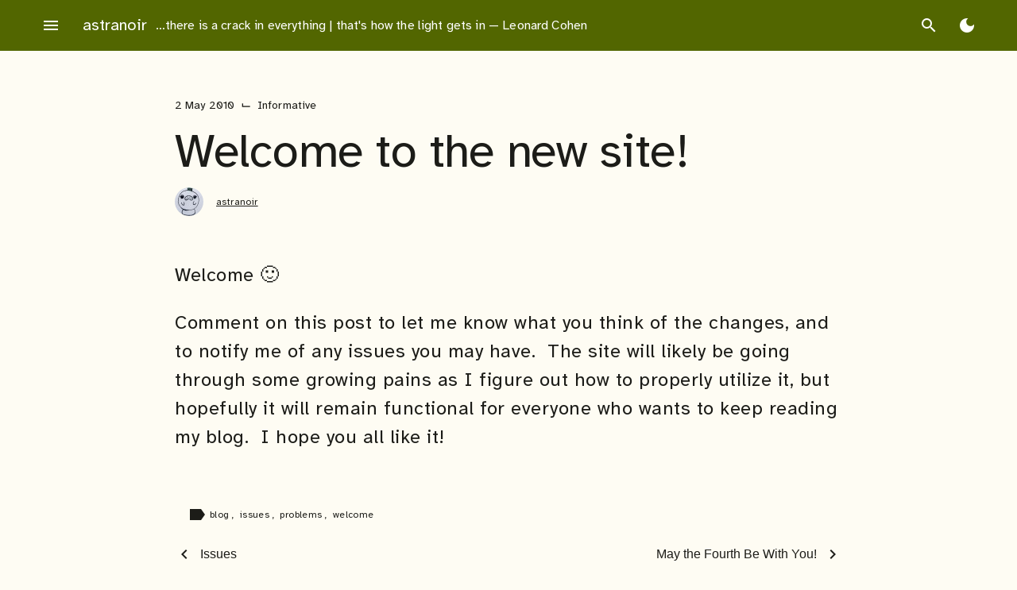

--- FILE ---
content_type: text/html; charset=UTF-8
request_url: https://astranoir.com/129/welcome-to-the-new-site/
body_size: 12398
content:
<!doctype html>
<html lang="en-US">
<head>
	<meta charset="UTF-8">
	<meta name="viewport" content="width=device-width, initial-scale=1">
	<link rel="profile" href="https://gmpg.org/xfn/11">

	<title>Welcome to the new site! &#8211; astranoir</title>
<meta name='robots' content='max-image-preview:large' />
	<style>img:is([sizes="auto" i], [sizes^="auto," i]) { contain-intrinsic-size: 3000px 1500px }</style>
			<style id="material-css-variables">
			
			:root {
				/* Theme color vars */
				--md-sys-color-primary-rgb:82,102,0;
				--md-sys-color-primary:#526600;
				--md-sys-color-on-primary-rgb:255,255,255;
				--md-sys-color-on-primary:#ffffff;
				--md-sys-color-primary-container-rgb:210,239,98;
				--md-sys-color-primary-container:#d2ef62;
				--md-sys-color-on-primary-container-rgb:23,30,0;
				--md-sys-color-on-primary-container:#171e00;
				--md-sys-color-secondary-rgb:92,97,70;
				--md-sys-color-secondary:#5c6146;
				--md-sys-color-on-secondary-rgb:255,255,255;
				--md-sys-color-on-secondary:#ffffff;
				--md-sys-color-secondary-container-rgb:225,230,196;
				--md-sys-color-secondary-container:#e1e6c4;
				--md-sys-color-on-secondary-container-rgb:25,29,8;
				--md-sys-color-on-secondary-container:#191d08;
				--md-sys-color-tertiary-rgb:58,102,93;
				--md-sys-color-tertiary:#3a665d;
				--md-sys-color-on-tertiary-rgb:255,255,255;
				--md-sys-color-on-tertiary:#ffffff;
				--md-sys-color-tertiary-container-rgb:188,236,224;
				--md-sys-color-tertiary-container:#bcece0;
				--md-sys-color-on-tertiary-container-rgb:0,32,26;
				--md-sys-color-on-tertiary-container:#00201a;
				--md-sys-color-error-rgb:186,27,27;
				--md-sys-color-error:#ba1b1b;
				--md-sys-color-on-error-rgb:255,255,255;
				--md-sys-color-on-error:#ffffff;
				--md-sys-color-error-container-rgb:255,218,212;
				--md-sys-color-error-container:#ffdad4;
				--md-sys-color-on-error-container-rgb:65,0,1;
				--md-sys-color-on-error-container:#410001;
				--md-sys-color-background-rgb:254,252,243;
				--md-sys-color-background:#fefcf3;
				--md-sys-color-on-background-rgb:28,28,24;
				--md-sys-color-on-background:#1c1c18;
				--md-sys-color-surface-rgb:254,252,243;
				--md-sys-color-surface:#fefcf3;
				--md-sys-color-on-surface-rgb:28,28,24;
				--md-sys-color-on-surface:#1c1c18;
				--md-sys-color-surface-variant-rgb:227,227,211;
				--md-sys-color-surface-variant:#e3e3d3;
				--md-sys-color-on-surface-variant-rgb:70,72,59;
				--md-sys-color-on-surface-variant:#46483b;
				--md-sys-color-outline-rgb:119,120,107;
				--md-sys-color-outline:#77786b;
				--md-sys-color-shadow-rgb:0,0,0;
				--md-sys-color-shadow:#000000;
				--md-sys-color-inverse-surface-rgb:49,49,44;
				--md-sys-color-inverse-surface:#31312c;
				--md-sys-color-inverse-on-surface-rgb:243,241,232;
				--md-sys-color-inverse-on-surface:#f3f1e8;
				--md-sys-color-inverse-primary-rgb:182,210,73;
				--md-sys-color-inverse-primary:#b6d249;

				/* Icon collection type var */
				--mdc-icons-font-family: "Material Icons Sharp";

				/* Typography vars */
				--md-sys-typescale-display-large-font: "Atkinson Hyperlegible", sans-serif;
				--md-sys-typescale-display-medium-font: "Atkinson Hyperlegible", sans-serif;
				--md-sys-typescale-display-small-font: "Atkinson Hyperlegible", sans-serif;
				--md-sys-typescale-headline-large-font: "Atkinson Hyperlegible", sans-serif;
				--md-sys-typescale-headline-medium-font: "Atkinson Hyperlegible", sans-serif;
				--md-sys-typescale-headline-small-font: "Atkinson Hyperlegible", sans-serif;
				--md-sys-typescale-title-large-font: "Atkinson Hyperlegible", sans-serif;
				--md-sys-typescale-title-medium-font: "Atkinson Hyperlegible", sans-serif;
				--md-sys-typescale-title-small-font: "Atkinson Hyperlegible", sans-serif;
				--md-sys-typescale-label-large-font: "Atkinson Hyperlegible", sans-serif;
				--md-sys-typescale-label-medium-font: "Atkinson Hyperlegible", sans-serif;
				--md-sys-typescale-label-small-font: "Atkinson Hyperlegible", sans-serif;
				--md-sys-typescale-body-large-font: "Atkinson Hyperlegible", sans-serif;
				--md-sys-typescale-body-medium-font: "Atkinson Hyperlegible", sans-serif;
				--md-sys-typescale-body-small-font: "Atkinson Hyperlegible", sans-serif;

				/* Corner Styles vars */
				--mdc-button-radius: 20px;
				--mdc-card-radius: 12px;
				--mdc-chip-radius: 8px;
				--mdc-data-table-radius: 24px;
				--mdc-image-list-radius: 12px;
				--mdc-nav-drawer-radius: 4px;
				--mdc-text-field-radius: 4px;
			}

			/* Forced light mode */
			body[data-color-scheme='light'] {
				--md-sys-color-primary-rgb:82,102,0;
				--md-sys-color-primary:#526600;
				--md-sys-color-on-primary-rgb:255,255,255;
				--md-sys-color-on-primary:#ffffff;
				--md-sys-color-primary-container-rgb:210,239,98;
				--md-sys-color-primary-container:#d2ef62;
				--md-sys-color-on-primary-container-rgb:23,30,0;
				--md-sys-color-on-primary-container:#171e00;
				--md-sys-color-secondary-rgb:92,97,70;
				--md-sys-color-secondary:#5c6146;
				--md-sys-color-on-secondary-rgb:255,255,255;
				--md-sys-color-on-secondary:#ffffff;
				--md-sys-color-secondary-container-rgb:225,230,196;
				--md-sys-color-secondary-container:#e1e6c4;
				--md-sys-color-on-secondary-container-rgb:25,29,8;
				--md-sys-color-on-secondary-container:#191d08;
				--md-sys-color-tertiary-rgb:58,102,93;
				--md-sys-color-tertiary:#3a665d;
				--md-sys-color-on-tertiary-rgb:255,255,255;
				--md-sys-color-on-tertiary:#ffffff;
				--md-sys-color-tertiary-container-rgb:188,236,224;
				--md-sys-color-tertiary-container:#bcece0;
				--md-sys-color-on-tertiary-container-rgb:0,32,26;
				--md-sys-color-on-tertiary-container:#00201a;
				--md-sys-color-error-rgb:186,27,27;
				--md-sys-color-error:#ba1b1b;
				--md-sys-color-on-error-rgb:255,255,255;
				--md-sys-color-on-error:#ffffff;
				--md-sys-color-error-container-rgb:255,218,212;
				--md-sys-color-error-container:#ffdad4;
				--md-sys-color-on-error-container-rgb:65,0,1;
				--md-sys-color-on-error-container:#410001;
				--md-sys-color-background-rgb:254,252,243;
				--md-sys-color-background:#fefcf3;
				--md-sys-color-on-background-rgb:28,28,24;
				--md-sys-color-on-background:#1c1c18;
				--md-sys-color-surface-rgb:254,252,243;
				--md-sys-color-surface:#fefcf3;
				--md-sys-color-on-surface-rgb:28,28,24;
				--md-sys-color-on-surface:#1c1c18;
				--md-sys-color-surface-variant-rgb:227,227,211;
				--md-sys-color-surface-variant:#e3e3d3;
				--md-sys-color-on-surface-variant-rgb:70,72,59;
				--md-sys-color-on-surface-variant:#46483b;
				--md-sys-color-outline-rgb:119,120,107;
				--md-sys-color-outline:#77786b;
				--md-sys-color-shadow-rgb:0,0,0;
				--md-sys-color-shadow:#000000;
				--md-sys-color-inverse-surface-rgb:49,49,44;
				--md-sys-color-inverse-surface:#31312c;
				--md-sys-color-inverse-on-surface-rgb:243,241,232;
				--md-sys-color-inverse-on-surface:#f3f1e8;
				--md-sys-color-inverse-primary-rgb:182,210,73;
				--md-sys-color-inverse-primary:#b6d249;
			}

			/* Forced dark mode */
			body[data-color-scheme='dark'] {
				--md-sys-color-primary-rgb:182,210,73;
				--md-sys-color-primary:#b6d249;
				--md-sys-color-on-primary-rgb:41,53,0;
				--md-sys-color-on-primary:#293500;
				--md-sys-color-primary-container-rgb:61,77,0;
				--md-sys-color-primary-container:#3d4d00;
				--md-sys-color-on-primary-container-rgb:210,239,98;
				--md-sys-color-on-primary-container:#d2ef62;
				--md-sys-color-secondary-rgb:197,202,169;
				--md-sys-color-secondary:#c5caa9;
				--md-sys-color-on-secondary-rgb:46,51,27;
				--md-sys-color-on-secondary:#2e331b;
				--md-sys-color-secondary-container-rgb:68,73,48;
				--md-sys-color-secondary-container:#444930;
				--md-sys-color-on-secondary-container-rgb:225,230,196;
				--md-sys-color-on-secondary-container:#e1e6c4;
				--md-sys-color-tertiary-rgb:161,208,197;
				--md-sys-color-tertiary:#a1d0c5;
				--md-sys-color-on-tertiary-rgb:3,55,47;
				--md-sys-color-on-tertiary:#03372f;
				--md-sys-color-tertiary-container-rgb:33,78,70;
				--md-sys-color-tertiary-container:#214e46;
				--md-sys-color-on-tertiary-container-rgb:188,236,224;
				--md-sys-color-on-tertiary-container:#bcece0;
				--md-sys-color-error-rgb:255,180,169;
				--md-sys-color-error:#ffb4a9;
				--md-sys-color-on-error-rgb:104,0,3;
				--md-sys-color-on-error:#680003;
				--md-sys-color-error-container-rgb:147,0,6;
				--md-sys-color-error-container:#930006;
				--md-sys-color-on-error-container-rgb:255,180,169;
				--md-sys-color-on-error-container:#ffb4a9;
				--md-sys-color-background-rgb:28,28,24;
				--md-sys-color-background:#1c1c18;
				--md-sys-color-on-background-rgb:229,227,219;
				--md-sys-color-on-background:#e5e3db;
				--md-sys-color-surface-rgb:28,28,24;
				--md-sys-color-surface:#1c1c18;
				--md-sys-color-on-surface-rgb:229,227,219;
				--md-sys-color-on-surface:#e5e3db;
				--md-sys-color-surface-variant-rgb:70,72,59;
				--md-sys-color-surface-variant:#46483b;
				--md-sys-color-on-surface-variant-rgb:199,200,184;
				--md-sys-color-on-surface-variant:#c7c8b8;
				--md-sys-color-outline-rgb:144,146,131;
				--md-sys-color-outline:#909283;
				--md-sys-color-shadow-rgb:0,0,0;
				--md-sys-color-shadow:#000000;
				--md-sys-color-inverse-surface-rgb:229,227,219;
				--md-sys-color-inverse-surface:#e5e3db;
				--md-sys-color-inverse-on-surface-rgb:49,49,44;
				--md-sys-color-inverse-on-surface:#31312c;
				--md-sys-color-inverse-primary-rgb:82,102,0;
				--md-sys-color-inverse-primary:#526600;
			}
		
				@media (prefers-color-scheme: light) {
					:root {
						--md-sys-color-primary-rgb:82,102,0;
				--md-sys-color-primary:#526600;
				--md-sys-color-on-primary-rgb:255,255,255;
				--md-sys-color-on-primary:#ffffff;
				--md-sys-color-primary-container-rgb:210,239,98;
				--md-sys-color-primary-container:#d2ef62;
				--md-sys-color-on-primary-container-rgb:23,30,0;
				--md-sys-color-on-primary-container:#171e00;
				--md-sys-color-secondary-rgb:92,97,70;
				--md-sys-color-secondary:#5c6146;
				--md-sys-color-on-secondary-rgb:255,255,255;
				--md-sys-color-on-secondary:#ffffff;
				--md-sys-color-secondary-container-rgb:225,230,196;
				--md-sys-color-secondary-container:#e1e6c4;
				--md-sys-color-on-secondary-container-rgb:25,29,8;
				--md-sys-color-on-secondary-container:#191d08;
				--md-sys-color-tertiary-rgb:58,102,93;
				--md-sys-color-tertiary:#3a665d;
				--md-sys-color-on-tertiary-rgb:255,255,255;
				--md-sys-color-on-tertiary:#ffffff;
				--md-sys-color-tertiary-container-rgb:188,236,224;
				--md-sys-color-tertiary-container:#bcece0;
				--md-sys-color-on-tertiary-container-rgb:0,32,26;
				--md-sys-color-on-tertiary-container:#00201a;
				--md-sys-color-error-rgb:186,27,27;
				--md-sys-color-error:#ba1b1b;
				--md-sys-color-on-error-rgb:255,255,255;
				--md-sys-color-on-error:#ffffff;
				--md-sys-color-error-container-rgb:255,218,212;
				--md-sys-color-error-container:#ffdad4;
				--md-sys-color-on-error-container-rgb:65,0,1;
				--md-sys-color-on-error-container:#410001;
				--md-sys-color-background-rgb:254,252,243;
				--md-sys-color-background:#fefcf3;
				--md-sys-color-on-background-rgb:28,28,24;
				--md-sys-color-on-background:#1c1c18;
				--md-sys-color-surface-rgb:254,252,243;
				--md-sys-color-surface:#fefcf3;
				--md-sys-color-on-surface-rgb:28,28,24;
				--md-sys-color-on-surface:#1c1c18;
				--md-sys-color-surface-variant-rgb:227,227,211;
				--md-sys-color-surface-variant:#e3e3d3;
				--md-sys-color-on-surface-variant-rgb:70,72,59;
				--md-sys-color-on-surface-variant:#46483b;
				--md-sys-color-outline-rgb:119,120,107;
				--md-sys-color-outline:#77786b;
				--md-sys-color-shadow-rgb:0,0,0;
				--md-sys-color-shadow:#000000;
				--md-sys-color-inverse-surface-rgb:49,49,44;
				--md-sys-color-inverse-surface:#31312c;
				--md-sys-color-inverse-on-surface-rgb:243,241,232;
				--md-sys-color-inverse-on-surface:#f3f1e8;
				--md-sys-color-inverse-primary-rgb:182,210,73;
				--md-sys-color-inverse-primary:#b6d249;
					}
				}

				@media (prefers-color-scheme: dark) {
					:root {
						--md-sys-color-primary-rgb:182,210,73;
				--md-sys-color-primary:#b6d249;
				--md-sys-color-on-primary-rgb:41,53,0;
				--md-sys-color-on-primary:#293500;
				--md-sys-color-primary-container-rgb:61,77,0;
				--md-sys-color-primary-container:#3d4d00;
				--md-sys-color-on-primary-container-rgb:210,239,98;
				--md-sys-color-on-primary-container:#d2ef62;
				--md-sys-color-secondary-rgb:197,202,169;
				--md-sys-color-secondary:#c5caa9;
				--md-sys-color-on-secondary-rgb:46,51,27;
				--md-sys-color-on-secondary:#2e331b;
				--md-sys-color-secondary-container-rgb:68,73,48;
				--md-sys-color-secondary-container:#444930;
				--md-sys-color-on-secondary-container-rgb:225,230,196;
				--md-sys-color-on-secondary-container:#e1e6c4;
				--md-sys-color-tertiary-rgb:161,208,197;
				--md-sys-color-tertiary:#a1d0c5;
				--md-sys-color-on-tertiary-rgb:3,55,47;
				--md-sys-color-on-tertiary:#03372f;
				--md-sys-color-tertiary-container-rgb:33,78,70;
				--md-sys-color-tertiary-container:#214e46;
				--md-sys-color-on-tertiary-container-rgb:188,236,224;
				--md-sys-color-on-tertiary-container:#bcece0;
				--md-sys-color-error-rgb:255,180,169;
				--md-sys-color-error:#ffb4a9;
				--md-sys-color-on-error-rgb:104,0,3;
				--md-sys-color-on-error:#680003;
				--md-sys-color-error-container-rgb:147,0,6;
				--md-sys-color-error-container:#930006;
				--md-sys-color-on-error-container-rgb:255,180,169;
				--md-sys-color-on-error-container:#ffb4a9;
				--md-sys-color-background-rgb:28,28,24;
				--md-sys-color-background:#1c1c18;
				--md-sys-color-on-background-rgb:229,227,219;
				--md-sys-color-on-background:#e5e3db;
				--md-sys-color-surface-rgb:28,28,24;
				--md-sys-color-surface:#1c1c18;
				--md-sys-color-on-surface-rgb:229,227,219;
				--md-sys-color-on-surface:#e5e3db;
				--md-sys-color-surface-variant-rgb:70,72,59;
				--md-sys-color-surface-variant:#46483b;
				--md-sys-color-on-surface-variant-rgb:199,200,184;
				--md-sys-color-on-surface-variant:#c7c8b8;
				--md-sys-color-outline-rgb:144,146,131;
				--md-sys-color-outline:#909283;
				--md-sys-color-shadow-rgb:0,0,0;
				--md-sys-color-shadow:#000000;
				--md-sys-color-inverse-surface-rgb:229,227,219;
				--md-sys-color-inverse-surface:#e5e3db;
				--md-sys-color-inverse-on-surface-rgb:49,49,44;
				--md-sys-color-inverse-on-surface:#31312c;
				--md-sys-color-inverse-primary-rgb:82,102,0;
				--md-sys-color-inverse-primary:#526600;
					}
				}
					</style>
		<link rel='dns-prefetch' href='//fonts.googleapis.com' />
<link rel="alternate" type="application/rss+xml" title="astranoir &raquo; Feed" href="https://astranoir.com/feed/" />
<link rel="alternate" type="application/rss+xml" title="astranoir &raquo; Comments Feed" href="https://astranoir.com/comments/feed/" />
<link rel="alternate" type="application/rss+xml" title="astranoir &raquo; Welcome to the new site! Comments Feed" href="https://astranoir.com/129/welcome-to-the-new-site/feed/" />
<script type="text/javascript">
/* <![CDATA[ */
window._wpemojiSettings = {"baseUrl":"https:\/\/s.w.org\/images\/core\/emoji\/16.0.1\/72x72\/","ext":".png","svgUrl":"https:\/\/s.w.org\/images\/core\/emoji\/16.0.1\/svg\/","svgExt":".svg","source":{"concatemoji":"https:\/\/astranoir.com\/wp-includes\/js\/wp-emoji-release.min.js?ver=6.8.3"}};
/*! This file is auto-generated */
!function(s,n){var o,i,e;function c(e){try{var t={supportTests:e,timestamp:(new Date).valueOf()};sessionStorage.setItem(o,JSON.stringify(t))}catch(e){}}function p(e,t,n){e.clearRect(0,0,e.canvas.width,e.canvas.height),e.fillText(t,0,0);var t=new Uint32Array(e.getImageData(0,0,e.canvas.width,e.canvas.height).data),a=(e.clearRect(0,0,e.canvas.width,e.canvas.height),e.fillText(n,0,0),new Uint32Array(e.getImageData(0,0,e.canvas.width,e.canvas.height).data));return t.every(function(e,t){return e===a[t]})}function u(e,t){e.clearRect(0,0,e.canvas.width,e.canvas.height),e.fillText(t,0,0);for(var n=e.getImageData(16,16,1,1),a=0;a<n.data.length;a++)if(0!==n.data[a])return!1;return!0}function f(e,t,n,a){switch(t){case"flag":return n(e,"\ud83c\udff3\ufe0f\u200d\u26a7\ufe0f","\ud83c\udff3\ufe0f\u200b\u26a7\ufe0f")?!1:!n(e,"\ud83c\udde8\ud83c\uddf6","\ud83c\udde8\u200b\ud83c\uddf6")&&!n(e,"\ud83c\udff4\udb40\udc67\udb40\udc62\udb40\udc65\udb40\udc6e\udb40\udc67\udb40\udc7f","\ud83c\udff4\u200b\udb40\udc67\u200b\udb40\udc62\u200b\udb40\udc65\u200b\udb40\udc6e\u200b\udb40\udc67\u200b\udb40\udc7f");case"emoji":return!a(e,"\ud83e\udedf")}return!1}function g(e,t,n,a){var r="undefined"!=typeof WorkerGlobalScope&&self instanceof WorkerGlobalScope?new OffscreenCanvas(300,150):s.createElement("canvas"),o=r.getContext("2d",{willReadFrequently:!0}),i=(o.textBaseline="top",o.font="600 32px Arial",{});return e.forEach(function(e){i[e]=t(o,e,n,a)}),i}function t(e){var t=s.createElement("script");t.src=e,t.defer=!0,s.head.appendChild(t)}"undefined"!=typeof Promise&&(o="wpEmojiSettingsSupports",i=["flag","emoji"],n.supports={everything:!0,everythingExceptFlag:!0},e=new Promise(function(e){s.addEventListener("DOMContentLoaded",e,{once:!0})}),new Promise(function(t){var n=function(){try{var e=JSON.parse(sessionStorage.getItem(o));if("object"==typeof e&&"number"==typeof e.timestamp&&(new Date).valueOf()<e.timestamp+604800&&"object"==typeof e.supportTests)return e.supportTests}catch(e){}return null}();if(!n){if("undefined"!=typeof Worker&&"undefined"!=typeof OffscreenCanvas&&"undefined"!=typeof URL&&URL.createObjectURL&&"undefined"!=typeof Blob)try{var e="postMessage("+g.toString()+"("+[JSON.stringify(i),f.toString(),p.toString(),u.toString()].join(",")+"));",a=new Blob([e],{type:"text/javascript"}),r=new Worker(URL.createObjectURL(a),{name:"wpTestEmojiSupports"});return void(r.onmessage=function(e){c(n=e.data),r.terminate(),t(n)})}catch(e){}c(n=g(i,f,p,u))}t(n)}).then(function(e){for(var t in e)n.supports[t]=e[t],n.supports.everything=n.supports.everything&&n.supports[t],"flag"!==t&&(n.supports.everythingExceptFlag=n.supports.everythingExceptFlag&&n.supports[t]);n.supports.everythingExceptFlag=n.supports.everythingExceptFlag&&!n.supports.flag,n.DOMReady=!1,n.readyCallback=function(){n.DOMReady=!0}}).then(function(){return e}).then(function(){var e;n.supports.everything||(n.readyCallback(),(e=n.source||{}).concatemoji?t(e.concatemoji):e.wpemoji&&e.twemoji&&(t(e.twemoji),t(e.wpemoji)))}))}((window,document),window._wpemojiSettings);
/* ]]> */
</script>
<style id='wp-emoji-styles-inline-css' type='text/css'>

	img.wp-smiley, img.emoji {
		display: inline !important;
		border: none !important;
		box-shadow: none !important;
		height: 1em !important;
		width: 1em !important;
		margin: 0 0.07em !important;
		vertical-align: -0.1em !important;
		background: none !important;
		padding: 0 !important;
	}
</style>
<link rel='stylesheet' id='wp-block-library-css' href='https://astranoir.com/wp-includes/css/dist/block-library/style.min.css?ver=6.8.3' type='text/css' media='all' />
<style id='global-styles-inline-css' type='text/css'>
:root{--wp--preset--aspect-ratio--square: 1;--wp--preset--aspect-ratio--4-3: 4/3;--wp--preset--aspect-ratio--3-4: 3/4;--wp--preset--aspect-ratio--3-2: 3/2;--wp--preset--aspect-ratio--2-3: 2/3;--wp--preset--aspect-ratio--16-9: 16/9;--wp--preset--aspect-ratio--9-16: 9/16;--wp--preset--color--black: #000000;--wp--preset--color--cyan-bluish-gray: #abb8c3;--wp--preset--color--white: #ffffff;--wp--preset--color--pale-pink: #f78da7;--wp--preset--color--vivid-red: #cf2e2e;--wp--preset--color--luminous-vivid-orange: #ff6900;--wp--preset--color--luminous-vivid-amber: #fcb900;--wp--preset--color--light-green-cyan: #7bdcb5;--wp--preset--color--vivid-green-cyan: #00d084;--wp--preset--color--pale-cyan-blue: #8ed1fc;--wp--preset--color--vivid-cyan-blue: #0693e3;--wp--preset--color--vivid-purple: #9b51e0;--wp--preset--color--primary: var(--md-sys-color-primary);--wp--preset--color--on-primary: var(--md-sys-color-on-primary);--wp--preset--color--primary-container: var(--md-sys-color-primary-container);--wp--preset--color--on-primary-container: var(--md-sys-color-on-primary-container);--wp--preset--color--secondary: var(--md-sys-color-secondary);--wp--preset--color--on-secondary: var(--md-sys-color-on-secondary);--wp--preset--color--secondary-container: var(--md-sys-color-secondary-container);--wp--preset--color--on-secondary-container: var(--md-sys-color-on-secondary-container);--wp--preset--color--tertiary: var(--md-sys-color-tertiary);--wp--preset--color--on-tertiary: var(--md-sys-color-on-tertiary);--wp--preset--color--tertiary-container: var(--md-sys-color-tertiary-container);--wp--preset--color--on-tertiary-container: var(--md-sys-color-on-tertiary-container);--wp--preset--color--error: var(--md-sys-color-error);--wp--preset--color--on-error: var(--md-sys-color-on-error);--wp--preset--color--error-container: var(--md-sys-color-error-container);--wp--preset--color--on-error-container: var(--md-sys-color-on-error-container);--wp--preset--color--background: var(--md-sys-color-background);--wp--preset--color--on-background: var(--md-sys-color-on-background);--wp--preset--color--surface: var(--md-sys-color-surface);--wp--preset--color--on-surface: var(--md-sys-color-on-surface);--wp--preset--color--surface-variant: var(--md-sys-color-surface-variant);--wp--preset--color--on-surface-variant: var(--md-sys-color-on-surface-variant);--wp--preset--color--outline: var(--md-sys-color-outline);--wp--preset--color--shadow: var(--md-sys-color-shadow);--wp--preset--color--inverse-surface: var(--md-sys-color-inverse-surface);--wp--preset--color--inverse-on-surface: var(--md-sys-color-inverse-on-surface);--wp--preset--color--inverse-primary: var(--md-sys-color-inverse-primary);--wp--preset--gradient--vivid-cyan-blue-to-vivid-purple: linear-gradient(135deg,rgba(6,147,227,1) 0%,rgb(155,81,224) 100%);--wp--preset--gradient--light-green-cyan-to-vivid-green-cyan: linear-gradient(135deg,rgb(122,220,180) 0%,rgb(0,208,130) 100%);--wp--preset--gradient--luminous-vivid-amber-to-luminous-vivid-orange: linear-gradient(135deg,rgba(252,185,0,1) 0%,rgba(255,105,0,1) 100%);--wp--preset--gradient--luminous-vivid-orange-to-vivid-red: linear-gradient(135deg,rgba(255,105,0,1) 0%,rgb(207,46,46) 100%);--wp--preset--gradient--very-light-gray-to-cyan-bluish-gray: linear-gradient(135deg,rgb(238,238,238) 0%,rgb(169,184,195) 100%);--wp--preset--gradient--cool-to-warm-spectrum: linear-gradient(135deg,rgb(74,234,220) 0%,rgb(151,120,209) 20%,rgb(207,42,186) 40%,rgb(238,44,130) 60%,rgb(251,105,98) 80%,rgb(254,248,76) 100%);--wp--preset--gradient--blush-light-purple: linear-gradient(135deg,rgb(255,206,236) 0%,rgb(152,150,240) 100%);--wp--preset--gradient--blush-bordeaux: linear-gradient(135deg,rgb(254,205,165) 0%,rgb(254,45,45) 50%,rgb(107,0,62) 100%);--wp--preset--gradient--luminous-dusk: linear-gradient(135deg,rgb(255,203,112) 0%,rgb(199,81,192) 50%,rgb(65,88,208) 100%);--wp--preset--gradient--pale-ocean: linear-gradient(135deg,rgb(255,245,203) 0%,rgb(182,227,212) 50%,rgb(51,167,181) 100%);--wp--preset--gradient--electric-grass: linear-gradient(135deg,rgb(202,248,128) 0%,rgb(113,206,126) 100%);--wp--preset--gradient--midnight: linear-gradient(135deg,rgb(2,3,129) 0%,rgb(40,116,252) 100%);--wp--preset--font-size--small: 13px;--wp--preset--font-size--medium: 20px;--wp--preset--font-size--large: 36px;--wp--preset--font-size--x-large: 42px;--wp--preset--font-size--display-large: var(--md-sys-typescale-display-large-size, 7.5em);--wp--preset--font-size--display-medium: var(--md-sys-typescale-display-medium-size, 6.875em);--wp--preset--font-size--display-small: var(--md-sys-typescale-display-small-size, 6em);--wp--preset--font-size--headline-large: var(--md-sys-typescale-headline-large-size, 3.75em);--wp--preset--font-size--headline-medium: var(--md-sys-typescale-headline-medium-size, 3em);--wp--preset--font-size--headline-small: var(--md-sys-typescale-headline-small-size, 2.125em);--wp--preset--font-size--title-large: var(--md-sys-typescale-title-large-size, 1.5em);--wp--preset--font-size--title-medium: var(--md-sys-typescale-title-medium-size, 1.25em);--wp--preset--font-size--title-small: var(--md-sys-typescale-title-small-size, 0.875em);--wp--preset--font-size--label-large: var(--md-sys-typescale-label-large-size, 1em);--wp--preset--font-size--label-medium: var(--md-sys-typescale-label-medium-size, 0.875em);--wp--preset--font-size--label-small: var(--md-sys-typescale-label-small-size, 0.75em);--wp--preset--font-size--body-large: var(--md-sys-typescale-body-large-size, 1);--wp--preset--font-size--body-medium: var(--md-sys-typescale-body-medium-size, 0.857em);--wp--preset--font-size--body-small: var(--md-sys-typescale-body-small-size, 0.75em);--wp--preset--spacing--20: 0.44rem;--wp--preset--spacing--30: 0.67rem;--wp--preset--spacing--40: 1rem;--wp--preset--spacing--50: 1.5rem;--wp--preset--spacing--60: 2.25rem;--wp--preset--spacing--70: 3.38rem;--wp--preset--spacing--80: 5.06rem;--wp--preset--shadow--natural: 6px 6px 9px rgba(0, 0, 0, 0.2);--wp--preset--shadow--deep: 12px 12px 50px rgba(0, 0, 0, 0.4);--wp--preset--shadow--sharp: 6px 6px 0px rgba(0, 0, 0, 0.2);--wp--preset--shadow--outlined: 6px 6px 0px -3px rgba(255, 255, 255, 1), 6px 6px rgba(0, 0, 0, 1);--wp--preset--shadow--crisp: 6px 6px 0px rgba(0, 0, 0, 1);}:root { --wp--style--global--content-size: 840px;--wp--style--global--wide-size: 84rem; }:where(body) { margin: 0; }.wp-site-blocks > .alignleft { float: left; margin-right: 2em; }.wp-site-blocks > .alignright { float: right; margin-left: 2em; }.wp-site-blocks > .aligncenter { justify-content: center; margin-left: auto; margin-right: auto; }:where(.is-layout-flex){gap: 0.5em;}:where(.is-layout-grid){gap: 0.5em;}.is-layout-flow > .alignleft{float: left;margin-inline-start: 0;margin-inline-end: 2em;}.is-layout-flow > .alignright{float: right;margin-inline-start: 2em;margin-inline-end: 0;}.is-layout-flow > .aligncenter{margin-left: auto !important;margin-right: auto !important;}.is-layout-constrained > .alignleft{float: left;margin-inline-start: 0;margin-inline-end: 2em;}.is-layout-constrained > .alignright{float: right;margin-inline-start: 2em;margin-inline-end: 0;}.is-layout-constrained > .aligncenter{margin-left: auto !important;margin-right: auto !important;}.is-layout-constrained > :where(:not(.alignleft):not(.alignright):not(.alignfull)){max-width: var(--wp--style--global--content-size);margin-left: auto !important;margin-right: auto !important;}.is-layout-constrained > .alignwide{max-width: var(--wp--style--global--wide-size);}body .is-layout-flex{display: flex;}.is-layout-flex{flex-wrap: wrap;align-items: center;}.is-layout-flex > :is(*, div){margin: 0;}body .is-layout-grid{display: grid;}.is-layout-grid > :is(*, div){margin: 0;}body{padding-top: 0px;padding-right: 0px;padding-bottom: 0px;padding-left: 0px;}a:where(:not(.wp-element-button)){text-decoration: underline;}:root :where(.wp-element-button, .wp-block-button__link){background-color: #32373c;border-width: 0;color: #fff;font-family: inherit;font-size: inherit;line-height: inherit;padding: calc(0.667em + 2px) calc(1.333em + 2px);text-decoration: none;}.has-black-color{color: var(--wp--preset--color--black) !important;}.has-cyan-bluish-gray-color{color: var(--wp--preset--color--cyan-bluish-gray) !important;}.has-white-color{color: var(--wp--preset--color--white) !important;}.has-pale-pink-color{color: var(--wp--preset--color--pale-pink) !important;}.has-vivid-red-color{color: var(--wp--preset--color--vivid-red) !important;}.has-luminous-vivid-orange-color{color: var(--wp--preset--color--luminous-vivid-orange) !important;}.has-luminous-vivid-amber-color{color: var(--wp--preset--color--luminous-vivid-amber) !important;}.has-light-green-cyan-color{color: var(--wp--preset--color--light-green-cyan) !important;}.has-vivid-green-cyan-color{color: var(--wp--preset--color--vivid-green-cyan) !important;}.has-pale-cyan-blue-color{color: var(--wp--preset--color--pale-cyan-blue) !important;}.has-vivid-cyan-blue-color{color: var(--wp--preset--color--vivid-cyan-blue) !important;}.has-vivid-purple-color{color: var(--wp--preset--color--vivid-purple) !important;}.has-primary-color{color: var(--wp--preset--color--primary) !important;}.has-on-primary-color{color: var(--wp--preset--color--on-primary) !important;}.has-primary-container-color{color: var(--wp--preset--color--primary-container) !important;}.has-on-primary-container-color{color: var(--wp--preset--color--on-primary-container) !important;}.has-secondary-color{color: var(--wp--preset--color--secondary) !important;}.has-on-secondary-color{color: var(--wp--preset--color--on-secondary) !important;}.has-secondary-container-color{color: var(--wp--preset--color--secondary-container) !important;}.has-on-secondary-container-color{color: var(--wp--preset--color--on-secondary-container) !important;}.has-tertiary-color{color: var(--wp--preset--color--tertiary) !important;}.has-on-tertiary-color{color: var(--wp--preset--color--on-tertiary) !important;}.has-tertiary-container-color{color: var(--wp--preset--color--tertiary-container) !important;}.has-on-tertiary-container-color{color: var(--wp--preset--color--on-tertiary-container) !important;}.has-error-color{color: var(--wp--preset--color--error) !important;}.has-on-error-color{color: var(--wp--preset--color--on-error) !important;}.has-error-container-color{color: var(--wp--preset--color--error-container) !important;}.has-on-error-container-color{color: var(--wp--preset--color--on-error-container) !important;}.has-background-color{color: var(--wp--preset--color--background) !important;}.has-on-background-color{color: var(--wp--preset--color--on-background) !important;}.has-surface-color{color: var(--wp--preset--color--surface) !important;}.has-on-surface-color{color: var(--wp--preset--color--on-surface) !important;}.has-surface-variant-color{color: var(--wp--preset--color--surface-variant) !important;}.has-on-surface-variant-color{color: var(--wp--preset--color--on-surface-variant) !important;}.has-outline-color{color: var(--wp--preset--color--outline) !important;}.has-shadow-color{color: var(--wp--preset--color--shadow) !important;}.has-inverse-surface-color{color: var(--wp--preset--color--inverse-surface) !important;}.has-inverse-on-surface-color{color: var(--wp--preset--color--inverse-on-surface) !important;}.has-inverse-primary-color{color: var(--wp--preset--color--inverse-primary) !important;}.has-black-background-color{background-color: var(--wp--preset--color--black) !important;}.has-cyan-bluish-gray-background-color{background-color: var(--wp--preset--color--cyan-bluish-gray) !important;}.has-white-background-color{background-color: var(--wp--preset--color--white) !important;}.has-pale-pink-background-color{background-color: var(--wp--preset--color--pale-pink) !important;}.has-vivid-red-background-color{background-color: var(--wp--preset--color--vivid-red) !important;}.has-luminous-vivid-orange-background-color{background-color: var(--wp--preset--color--luminous-vivid-orange) !important;}.has-luminous-vivid-amber-background-color{background-color: var(--wp--preset--color--luminous-vivid-amber) !important;}.has-light-green-cyan-background-color{background-color: var(--wp--preset--color--light-green-cyan) !important;}.has-vivid-green-cyan-background-color{background-color: var(--wp--preset--color--vivid-green-cyan) !important;}.has-pale-cyan-blue-background-color{background-color: var(--wp--preset--color--pale-cyan-blue) !important;}.has-vivid-cyan-blue-background-color{background-color: var(--wp--preset--color--vivid-cyan-blue) !important;}.has-vivid-purple-background-color{background-color: var(--wp--preset--color--vivid-purple) !important;}.has-primary-background-color{background-color: var(--wp--preset--color--primary) !important;}.has-on-primary-background-color{background-color: var(--wp--preset--color--on-primary) !important;}.has-primary-container-background-color{background-color: var(--wp--preset--color--primary-container) !important;}.has-on-primary-container-background-color{background-color: var(--wp--preset--color--on-primary-container) !important;}.has-secondary-background-color{background-color: var(--wp--preset--color--secondary) !important;}.has-on-secondary-background-color{background-color: var(--wp--preset--color--on-secondary) !important;}.has-secondary-container-background-color{background-color: var(--wp--preset--color--secondary-container) !important;}.has-on-secondary-container-background-color{background-color: var(--wp--preset--color--on-secondary-container) !important;}.has-tertiary-background-color{background-color: var(--wp--preset--color--tertiary) !important;}.has-on-tertiary-background-color{background-color: var(--wp--preset--color--on-tertiary) !important;}.has-tertiary-container-background-color{background-color: var(--wp--preset--color--tertiary-container) !important;}.has-on-tertiary-container-background-color{background-color: var(--wp--preset--color--on-tertiary-container) !important;}.has-error-background-color{background-color: var(--wp--preset--color--error) !important;}.has-on-error-background-color{background-color: var(--wp--preset--color--on-error) !important;}.has-error-container-background-color{background-color: var(--wp--preset--color--error-container) !important;}.has-on-error-container-background-color{background-color: var(--wp--preset--color--on-error-container) !important;}.has-background-background-color{background-color: var(--wp--preset--color--background) !important;}.has-on-background-background-color{background-color: var(--wp--preset--color--on-background) !important;}.has-surface-background-color{background-color: var(--wp--preset--color--surface) !important;}.has-on-surface-background-color{background-color: var(--wp--preset--color--on-surface) !important;}.has-surface-variant-background-color{background-color: var(--wp--preset--color--surface-variant) !important;}.has-on-surface-variant-background-color{background-color: var(--wp--preset--color--on-surface-variant) !important;}.has-outline-background-color{background-color: var(--wp--preset--color--outline) !important;}.has-shadow-background-color{background-color: var(--wp--preset--color--shadow) !important;}.has-inverse-surface-background-color{background-color: var(--wp--preset--color--inverse-surface) !important;}.has-inverse-on-surface-background-color{background-color: var(--wp--preset--color--inverse-on-surface) !important;}.has-inverse-primary-background-color{background-color: var(--wp--preset--color--inverse-primary) !important;}.has-black-border-color{border-color: var(--wp--preset--color--black) !important;}.has-cyan-bluish-gray-border-color{border-color: var(--wp--preset--color--cyan-bluish-gray) !important;}.has-white-border-color{border-color: var(--wp--preset--color--white) !important;}.has-pale-pink-border-color{border-color: var(--wp--preset--color--pale-pink) !important;}.has-vivid-red-border-color{border-color: var(--wp--preset--color--vivid-red) !important;}.has-luminous-vivid-orange-border-color{border-color: var(--wp--preset--color--luminous-vivid-orange) !important;}.has-luminous-vivid-amber-border-color{border-color: var(--wp--preset--color--luminous-vivid-amber) !important;}.has-light-green-cyan-border-color{border-color: var(--wp--preset--color--light-green-cyan) !important;}.has-vivid-green-cyan-border-color{border-color: var(--wp--preset--color--vivid-green-cyan) !important;}.has-pale-cyan-blue-border-color{border-color: var(--wp--preset--color--pale-cyan-blue) !important;}.has-vivid-cyan-blue-border-color{border-color: var(--wp--preset--color--vivid-cyan-blue) !important;}.has-vivid-purple-border-color{border-color: var(--wp--preset--color--vivid-purple) !important;}.has-primary-border-color{border-color: var(--wp--preset--color--primary) !important;}.has-on-primary-border-color{border-color: var(--wp--preset--color--on-primary) !important;}.has-primary-container-border-color{border-color: var(--wp--preset--color--primary-container) !important;}.has-on-primary-container-border-color{border-color: var(--wp--preset--color--on-primary-container) !important;}.has-secondary-border-color{border-color: var(--wp--preset--color--secondary) !important;}.has-on-secondary-border-color{border-color: var(--wp--preset--color--on-secondary) !important;}.has-secondary-container-border-color{border-color: var(--wp--preset--color--secondary-container) !important;}.has-on-secondary-container-border-color{border-color: var(--wp--preset--color--on-secondary-container) !important;}.has-tertiary-border-color{border-color: var(--wp--preset--color--tertiary) !important;}.has-on-tertiary-border-color{border-color: var(--wp--preset--color--on-tertiary) !important;}.has-tertiary-container-border-color{border-color: var(--wp--preset--color--tertiary-container) !important;}.has-on-tertiary-container-border-color{border-color: var(--wp--preset--color--on-tertiary-container) !important;}.has-error-border-color{border-color: var(--wp--preset--color--error) !important;}.has-on-error-border-color{border-color: var(--wp--preset--color--on-error) !important;}.has-error-container-border-color{border-color: var(--wp--preset--color--error-container) !important;}.has-on-error-container-border-color{border-color: var(--wp--preset--color--on-error-container) !important;}.has-background-border-color{border-color: var(--wp--preset--color--background) !important;}.has-on-background-border-color{border-color: var(--wp--preset--color--on-background) !important;}.has-surface-border-color{border-color: var(--wp--preset--color--surface) !important;}.has-on-surface-border-color{border-color: var(--wp--preset--color--on-surface) !important;}.has-surface-variant-border-color{border-color: var(--wp--preset--color--surface-variant) !important;}.has-on-surface-variant-border-color{border-color: var(--wp--preset--color--on-surface-variant) !important;}.has-outline-border-color{border-color: var(--wp--preset--color--outline) !important;}.has-shadow-border-color{border-color: var(--wp--preset--color--shadow) !important;}.has-inverse-surface-border-color{border-color: var(--wp--preset--color--inverse-surface) !important;}.has-inverse-on-surface-border-color{border-color: var(--wp--preset--color--inverse-on-surface) !important;}.has-inverse-primary-border-color{border-color: var(--wp--preset--color--inverse-primary) !important;}.has-vivid-cyan-blue-to-vivid-purple-gradient-background{background: var(--wp--preset--gradient--vivid-cyan-blue-to-vivid-purple) !important;}.has-light-green-cyan-to-vivid-green-cyan-gradient-background{background: var(--wp--preset--gradient--light-green-cyan-to-vivid-green-cyan) !important;}.has-luminous-vivid-amber-to-luminous-vivid-orange-gradient-background{background: var(--wp--preset--gradient--luminous-vivid-amber-to-luminous-vivid-orange) !important;}.has-luminous-vivid-orange-to-vivid-red-gradient-background{background: var(--wp--preset--gradient--luminous-vivid-orange-to-vivid-red) !important;}.has-very-light-gray-to-cyan-bluish-gray-gradient-background{background: var(--wp--preset--gradient--very-light-gray-to-cyan-bluish-gray) !important;}.has-cool-to-warm-spectrum-gradient-background{background: var(--wp--preset--gradient--cool-to-warm-spectrum) !important;}.has-blush-light-purple-gradient-background{background: var(--wp--preset--gradient--blush-light-purple) !important;}.has-blush-bordeaux-gradient-background{background: var(--wp--preset--gradient--blush-bordeaux) !important;}.has-luminous-dusk-gradient-background{background: var(--wp--preset--gradient--luminous-dusk) !important;}.has-pale-ocean-gradient-background{background: var(--wp--preset--gradient--pale-ocean) !important;}.has-electric-grass-gradient-background{background: var(--wp--preset--gradient--electric-grass) !important;}.has-midnight-gradient-background{background: var(--wp--preset--gradient--midnight) !important;}.has-small-font-size{font-size: var(--wp--preset--font-size--small) !important;}.has-medium-font-size{font-size: var(--wp--preset--font-size--medium) !important;}.has-large-font-size{font-size: var(--wp--preset--font-size--large) !important;}.has-x-large-font-size{font-size: var(--wp--preset--font-size--x-large) !important;}.has-display-large-font-size{font-size: var(--wp--preset--font-size--display-large) !important;}.has-display-medium-font-size{font-size: var(--wp--preset--font-size--display-medium) !important;}.has-display-small-font-size{font-size: var(--wp--preset--font-size--display-small) !important;}.has-headline-large-font-size{font-size: var(--wp--preset--font-size--headline-large) !important;}.has-headline-medium-font-size{font-size: var(--wp--preset--font-size--headline-medium) !important;}.has-headline-small-font-size{font-size: var(--wp--preset--font-size--headline-small) !important;}.has-title-large-font-size{font-size: var(--wp--preset--font-size--title-large) !important;}.has-title-medium-font-size{font-size: var(--wp--preset--font-size--title-medium) !important;}.has-title-small-font-size{font-size: var(--wp--preset--font-size--title-small) !important;}.has-label-large-font-size{font-size: var(--wp--preset--font-size--label-large) !important;}.has-label-medium-font-size{font-size: var(--wp--preset--font-size--label-medium) !important;}.has-label-small-font-size{font-size: var(--wp--preset--font-size--label-small) !important;}.has-body-large-font-size{font-size: var(--wp--preset--font-size--body-large) !important;}.has-body-medium-font-size{font-size: var(--wp--preset--font-size--body-medium) !important;}.has-body-small-font-size{font-size: var(--wp--preset--font-size--body-small) !important;}
:where(.wp-block-post-template.is-layout-flex){gap: 1.25em;}:where(.wp-block-post-template.is-layout-grid){gap: 1.25em;}
:where(.wp-block-columns.is-layout-flex){gap: 2em;}:where(.wp-block-columns.is-layout-grid){gap: 2em;}
:root :where(.wp-block-pullquote){font-size: 1.5em;line-height: 1.6;}
</style>
<link rel='stylesheet' id='material-google-fonts-cdn-css' href='//fonts.googleapis.com/css?family=Material+Icons+Sharp%7CAtkinson+Hyperlegible%3A300%2C400%2C500&#038;ver=0.7.0' type='text/css' media='all' />
<link rel='stylesheet' id='material-design-google-style-css' href='https://astranoir.com/wp-content/themes/material-design-google/style.css?ver=0.7.0' type='text/css' media='all' />
<style id='material-design-google-style-inline-css' type='text/css'>

		:root {
			--md-sys-color-primary:#526600;
			--md-sys-color-on-primary:#ffffff;
			--md-sys-color-primary-container:#d2ef62;
			--md-sys-color-on-primary-container:#171e00;
			--md-sys-color-secondary:#5c6146;
			--md-sys-color-on-secondary:#ffffff;
			--md-sys-color-secondary-container:#e1e6c4;
			--md-sys-color-on-secondary-container:#191d08;
			--md-sys-color-tertiary:#3a665d;
			--md-sys-color-on-tertiary:#ffffff;
			--md-sys-color-tertiary-container:#bcece0;
			--md-sys-color-on-tertiary-container:#00201a;
			--md-sys-color-error:#ba1b1b;
			--md-sys-color-on-error:#ffffff;
			--md-sys-color-error-container:#ffdad4;
			--md-sys-color-on-error-container:#410001;
			--md-sys-color-background:#fefcf3;
			--md-sys-color-on-background:#1c1c18;
			--md-sys-color-surface:#fefcf3;
			--md-sys-color-on-surface:#1c1c18;
			--md-sys-color-surface-variant:#e3e3d3;
			--md-sys-color-on-surface-variant:#46483b;
			--md-sys-color-outline:#77786b;
			--md-sys-color-shadow:#000000;
			--md-sys-color-inverse-surface:#31312c;
			--md-sys-color-inverse-on-surface:#f3f1e8;
			--md-sys-color-inverse-primary:#b6d249;
		}

		/* Forced dark mode */
		body[data-color-scheme='dark'] {
			--md-sys-color-primary:#b6d249;
			--md-sys-color-on-primary:#293500;
			--md-sys-color-primary-container:#3d4d00;
			--md-sys-color-on-primary-container:#d2ef62;
			--md-sys-color-secondary:#c5caa9;
			--md-sys-color-on-secondary:#2e331b;
			--md-sys-color-secondary-container:#444930;
			--md-sys-color-on-secondary-container:#e1e6c4;
			--md-sys-color-tertiary:#a1d0c5;
			--md-sys-color-on-tertiary:#03372f;
			--md-sys-color-tertiary-container:#214e46;
			--md-sys-color-on-tertiary-container:#bcece0;
			--md-sys-color-error:#ffb4a9;
			--md-sys-color-on-error:#680003;
			--md-sys-color-error-container:#930006;
			--md-sys-color-on-error-container:#ffb4a9;
			--md-sys-color-background:#1c1c18;
			--md-sys-color-on-background:#e5e3db;
			--md-sys-color-surface:#1c1c18;
			--md-sys-color-on-surface:#e5e3db;
			--md-sys-color-surface-variant:#46483b;
			--md-sys-color-on-surface-variant:#c7c8b8;
			--md-sys-color-outline:#909283;
			--md-sys-color-shadow:#000000;
			--md-sys-color-inverse-surface:#e5e3db;
			--md-sys-color-inverse-on-surface:#31312c;
			--md-sys-color-inverse-primary:#526600;
		}


		body[data-color-scheme='light'] {
			--md-sys-color-primary:#526600;
			--md-sys-color-on-primary:#ffffff;
			--md-sys-color-primary-container:#d2ef62;
			--md-sys-color-on-primary-container:#171e00;
			--md-sys-color-secondary:#5c6146;
			--md-sys-color-on-secondary:#ffffff;
			--md-sys-color-secondary-container:#e1e6c4;
			--md-sys-color-on-secondary-container:#191d08;
			--md-sys-color-tertiary:#3a665d;
			--md-sys-color-on-tertiary:#ffffff;
			--md-sys-color-tertiary-container:#bcece0;
			--md-sys-color-on-tertiary-container:#00201a;
			--md-sys-color-error:#ba1b1b;
			--md-sys-color-on-error:#ffffff;
			--md-sys-color-error-container:#ffdad4;
			--md-sys-color-on-error-container:#410001;
			--md-sys-color-background:#fefcf3;
			--md-sys-color-on-background:#1c1c18;
			--md-sys-color-surface:#fefcf3;
			--md-sys-color-on-surface:#1c1c18;
			--md-sys-color-surface-variant:#e3e3d3;
			--md-sys-color-on-surface-variant:#46483b;
			--md-sys-color-outline:#77786b;
			--md-sys-color-shadow:#000000;
			--md-sys-color-inverse-surface:#31312c;
			--md-sys-color-inverse-on-surface:#f3f1e8;
			--md-sys-color-inverse-primary:#b6d249;
		}
	
			@media (prefers-color-scheme: dark) {
				:root {
					--md-sys-color-primary:#b6d249;
			--md-sys-color-on-primary:#293500;
			--md-sys-color-primary-container:#3d4d00;
			--md-sys-color-on-primary-container:#d2ef62;
			--md-sys-color-secondary:#c5caa9;
			--md-sys-color-on-secondary:#2e331b;
			--md-sys-color-secondary-container:#444930;
			--md-sys-color-on-secondary-container:#e1e6c4;
			--md-sys-color-tertiary:#a1d0c5;
			--md-sys-color-on-tertiary:#03372f;
			--md-sys-color-tertiary-container:#214e46;
			--md-sys-color-on-tertiary-container:#bcece0;
			--md-sys-color-error:#ffb4a9;
			--md-sys-color-on-error:#680003;
			--md-sys-color-error-container:#930006;
			--md-sys-color-on-error-container:#ffb4a9;
			--md-sys-color-background:#1c1c18;
			--md-sys-color-on-background:#e5e3db;
			--md-sys-color-surface:#1c1c18;
			--md-sys-color-on-surface:#e5e3db;
			--md-sys-color-surface-variant:#46483b;
			--md-sys-color-on-surface-variant:#c7c8b8;
			--md-sys-color-outline:#909283;
			--md-sys-color-shadow:#000000;
			--md-sys-color-inverse-surface:#e5e3db;
			--md-sys-color-inverse-on-surface:#31312c;
			--md-sys-color-inverse-primary:#526600;
				}
			}
		
</style>
<link rel='stylesheet' id='material-design-google-front-end-css-css' href='https://astranoir.com/wp-content/themes/material-design-google/assets/css/front-end-compiled.min.css?ver=0.7.0' type='text/css' media='all' />
<link rel='stylesheet' id='material-front-end-css-css' href='https://astranoir.com/wp-content/plugins/material-design/assets/css/front-end-w-theme-compiled.css?ver=0.7.0' type='text/css' media='all' />
<link rel="https://api.w.org/" href="https://astranoir.com/wp-json/" /><link rel="alternate" title="JSON" type="application/json" href="https://astranoir.com/wp-json/wp/v2/posts/129" /><link rel="EditURI" type="application/rsd+xml" title="RSD" href="https://astranoir.com/xmlrpc.php?rsd" />
<meta name="generator" content="WordPress 6.8.3" />
<link rel="canonical" href="https://astranoir.com/129/welcome-to-the-new-site/" />
<link rel='shortlink' href='https://astranoir.com/?p=129' />
<link rel="alternate" title="oEmbed (JSON)" type="application/json+oembed" href="https://astranoir.com/wp-json/oembed/1.0/embed?url=https%3A%2F%2Fastranoir.com%2F129%2Fwelcome-to-the-new-site%2F" />
<link rel="alternate" title="oEmbed (XML)" type="text/xml+oembed" href="https://astranoir.com/wp-json/oembed/1.0/embed?url=https%3A%2F%2Fastranoir.com%2F129%2Fwelcome-to-the-new-site%2F&#038;format=xml" />
<meta name="material-design-plugin" content="v0.7.0" /><meta name="material-design-google-theme" content="v0.7.0" />		<style type="text/css" id="wp-custom-css">
			.site-tagline {
	white-space: nowrap;
  overflow: hidden;
  text-overflow: ellipsis;
}

p {
	font-size: 1.5em;
}

.entry-content a:focus, .entry-content a:hover {
	text-decoration: underline;
	font-weight: 500;
  color: #FF4500;
}

a:hover {
	text-decoration: underline;
	font-weight: 500;
  color: #FF4500;
}

a {
	text-decoration: underline;
	font-weight: 500;
}

h2.wp-block-heading {
	font-size: 3.25em;
}

h3.wp-block-heading {
	font-size: 2.75em;
}

h4.wp-block-heading {
	font-size: 2em;
}

.wp-block-archives__label {
	font-size: 0.85em;
}

.wp-social-link-feed {
	outline: 0.075em solid black;
}

#weirder-webring {
	font-size: 1em;
}

.webring-nav {
  font-size: 1em;
}

@media only screen and (max-width: 600px) {
  .site-tagline {
    visibility: hidden;
  }
}
		</style>
		</head>

<body class="wp-singular post-template-default single single-post postid-129 single-format-standard wp-theme-material-design-google mdc-typography no-sidebar">
	
	<div id="page" class="site">
		<a class="skip-link screen-reader-text" href="#content">Skip to content</a>

		
<aside class="mdc-drawer material-drawer mdc-drawer--modal">
	<div class="mdc-drawer__header">
		
		<div class="mdc-drawer__title">
				<div class="site-title__wrapper">
		<div class="site-title__row">
			<div class="site-title title-large">
				<a href="https://astranoir.com/" rel="home">astranoir</a>
			</div>

			<button type="button" class="mdc-icon-button mdc-drawer__close">
				<span class="mdc-button__ripple"></span>
				<i class="material-icons mdc-button__icon" aria-hidden="true">close</i>
				<span class="screen-reader-text">Close drawer</span>
			</button>
		</div>
		<div class="site-tagline label-large">&#8230;there is a crack in everything | that&#039;s how the light gets in — Leonard Cohen</div>
	</div>
			</div>
	</div>
	<div class="mdc-drawer__content">
		
<form class="search-form" action="https://astranoir.com/" method="get" role="search" id="search-69707085a338d">
	<label class="mdc-text-field mdc-text-field--outlined mdc-text-field--with-trailing-icon">
		<input class="mdc-text-field__input" type="text" aria-labelledby="search-label-69707085a338f" name="s" value="">
		<i class="material-icons mdc-text-field__icon mdc-text-field__icon--trailing" tabindex="0" role="button">search</i>
		<div class="mdc-notched-outline">
			<div class="mdc-notched-outline__leading"></div>
			<div class="mdc-notched-outline__notch">
			<span class="mdc-floating-label" id="search-label-69707085a338f">Search</span>
			</div>
			<div class="mdc-notched-outline__trailing"></div>
		</div>
	</label>
</form>

		<nav class="mdc-list mdc-drawer__list" role="listbox">
			<a href="https://astranoir.com"  class="mdc-list-item"><span class="mdc-list-item__text">Home</span></a></li>
<a href="https://astranoir.com/solidarity-resources/"  class="mdc-list-item"><span class="mdc-list-item__text">Solidarity Resources</span></a></li>
<a href="https://astranoir.com/about/"  class="mdc-list-item"><span class="mdc-list-item__text">About</span></a></li>
		</nav>
	</div>
</aside>

<div class="mdc-drawer-scrim"></div>

		
<div
	class="
		site__navigation
				"
	role="banner"
>
	
<div class="mdc-top-app-bar top-app-bar  top-app-bar--has-dark-mode">
	<div class="mdc-top-app-bar__row top-app-bar__header">
		<section class="mdc-top-app-bar__section mdc-top-app-bar__section--align-start">
			<button class="material-icons mdc-top-app-bar__navigation-icon mdc-icon-button top-app-bar__menu-trigger">menu</button>

						<span class="mdc-top-app-bar__title top-app-bar__title">
					<div class="site-title__wrapper">
		<div class="site-title__row">
			<div class="site-title title-large">
				<a href="https://astranoir.com/" rel="home">astranoir</a>
			</div>

			<button type="button" class="mdc-icon-button mdc-drawer__close">
				<span class="mdc-button__ripple"></span>
				<i class="material-icons mdc-button__icon" aria-hidden="true">close</i>
				<span class="screen-reader-text">Close drawer</span>
			</button>
		</div>
		<div class="site-tagline label-large">&#8230;there is a crack in everything | that&#039;s how the light gets in — Leonard Cohen</div>
	</div>
				</span>
		</section>
		<section class="mdc-top-app-bar__section mdc-top-app-bar__section--align-end top-app-bar__menu" role="toolbar">
							<button class="material-icons mdc-top-app-bar__navigation-icon mdc-icon-button search__button" aria-label="Search">
					<span class="mdc-button__ripple"></span>
					search
				</button>
			
			<button class="material-icons mdc-top-app-bar__navigation-icon mdc-icon-button dark-mode__button" aria-label="Toggle Dark Mode">
				<span class="mdc-button__ripple"></span>
				<span class="dark-mode__icon">dark_mode</span>
			</button>
		</section>
	</div>

	<div class="mdc-top-app-bar__row top-app-bar__search">
		
<form class="search-form" action="https://astranoir.com/" method="get" id="search-69707085a4fa7"">
	<div class="mdc-text-field mdc-text-field--fullwidth mdc-text-field--no-label">
		<div class="mdc-text-field__ripple"></div>
		<input
			class="mdc-text-field__input"
			placeholder="Search the site"
			aria-label="Search"
			type="search"
			name="s"
		>
	</div>
	<button class="mdc-button mdc-button--unelevated button__search" type="submit">
		<span class="mdc-button__ripple"></span>
		<span class="mdc-button__label">Search</span>
	</button>
	<button class="material-icons mdc-top-app-bar__navigation-icon mdc-icon-button mdc-button--unelevated button__back" type="button" aria-label="Exit search form">
		<span class="mdc-button__ripple"></span>
		<i class="material-icons mdc-button__icon" aria-hidden="true">close</i>
	</button>
</form>
	</div>

	</div>
</div>

		<div id="content" class="site-content">

	<div id="primary" class="content-area">
		<main id="main" class="site-main">

		
<article id="post-129" class="post-129 post type-post status-publish format-standard hentry category-informative tag-blog tag-issues tag-problems tag-welcome">
	
	<header class="entry-header section-inner">
					<div class="entry-meta">
				<span class="posted-on"><a class="date label-medium" href="https://astranoir.com/129/welcome-to-the-new-site/" rel="bookmark"><time class="entry-date published updated" datetime="2010-05-02T16:33:56-04:00">2 May 2010</time></a></span><span class="separator">⌙</span>		<span class="cat-links">
			<span class="label-medium">
														
									<a href="https://astranoir.com/category/informative/" rel="category" aria-label="
						Category: Informative						">
						Informative					</a>
								</span>
		</span>
						</div><!-- .entry-meta -->
		
		<h1 class="entry-title headline-large">Welcome to the new site!</h1>			<div class="byline"> <span class="author vcard"><img alt='' src='https://secure.gravatar.com/avatar/ac953b10e328e26464c924eedf4c43ed1f997de54458e268ad3d3d8b94a60f2c?s=36&#038;d=identicon&#038;r=g' srcset='https://secure.gravatar.com/avatar/ac953b10e328e26464c924eedf4c43ed1f997de54458e268ad3d3d8b94a60f2c?s=72&#038;d=identicon&#038;r=g 2x' class='avatar avatar-36 photo' height='36' width='36' decoding='async'/><a class="url fn n body-small" href="https://astranoir.com/author/admin/">astranoir</a></span></div>			</header><!-- .entry-header -->

	<div class="entry-content">
		<p>Welcome 🙂</p>
<p>Comment on this post to let me know what you think of the changes, and to notify me of any issues you may have.  The site will likely be going through some growing pains as I figure out how to properly utilize it, but hopefully it will remain functional for everyone who wants to keep reading my blog.  I hope you all like it!</p>
	</div><!-- .entry-content -->

	<footer class="entry-footer section-inner">
					<span class="tags-links">
				<i class="material-icons mdc-button__icon" aria-hidden="true">label</i>

				<span class="body-small">
																																																					
											<a href="https://astranoir.com/tag/blog/" rel="tag" aria-label="
							Tag: blog							">
							blog						</a>
						, 						<a href="https://astranoir.com/tag/issues/" rel="tag" aria-label="
							Tag: issues							">
							issues						</a>
						, 						<a href="https://astranoir.com/tag/problems/" rel="tag" aria-label="
							Tag: problems							">
							problems						</a>
						, 						<a href="https://astranoir.com/tag/welcome/" rel="tag" aria-label="
							Tag: welcome							">
							welcome						</a>
										</span>
			</span>
					</footer><!-- .entry-footer -->
</article><!-- #post-129 -->

<div class="post-navigation section-inner">
	<div class="post-navigation__previous">
					<i class="material-icons mdc-button__icon">chevron_left</i>
			<a href="https://astranoir.com/7/issues/" rel="prev">Issues</a>			</div>

	<div class="post-navigation__next">
					<a href="https://astranoir.com/137/may-the-fourth-be-with-you-2/" rel="next">May the Fourth Be With You!</a>			<i class="material-icons mdc-button__icon">chevron_right</i>
			</div>
</div>

<div id="comments" class="comments-area section-inner">

			<h2 class="comments-title headline-small">
			Join the conversation		</h2><!-- .comments-title -->
		<div class="comments-title-count">
			<span class="material-icons">comment</span>
			<span class="comment-count">7 comments</span>
		</div><!-- .comments-title -->

		
		<ul class="comment-list">
					<li			id="comment-5" class="comment even thread-even depth-1 parent">
			<article id="div-comment-5" class="comment-body">
				<div class="comment-author-avatar">
											<img alt='' src='https://secure.gravatar.com/avatar/9ac04be59071402d4b6bd468d8b0c9bca6c09480892e7fa6be8bce6386192421?s=60&#038;d=identicon&#038;r=g' srcset='https://secure.gravatar.com/avatar/9ac04be59071402d4b6bd468d8b0c9bca6c09480892e7fa6be8bce6386192421?s=120&#038;d=identicon&#038;r=g 2x' class='avatar avatar-60 photo' height='60' width='60' decoding='async'/>									</div><!-- .comment-author-avatar -->

				<div class="comment-content">
					<h3 class="comment-author vcard body-large">
						Paul Bube					</h3>

					<div class="comment-meta body-medium">
						<time datetime="2010-05-02T16:51:08-04:00">
							2 May 2010 at 4:51 pm						</time>
											</div><!-- .comment-meta -->

					
					<div class="comment-content">
						<p>So is this still the same host or have you set up your own website?</p>
					</div><!-- .comment-content -->

					
				</div> <!-- .comment-content -->
			</article><!-- .comment-body -->
		<ul class="children">
		<li			id="comment-6" class="comment byuser comment-author-admin bypostauthor odd alt depth-2">
			<article id="div-comment-6" class="comment-body">
				<div class="comment-author-avatar">
											<img alt='' src='https://secure.gravatar.com/avatar/ac953b10e328e26464c924eedf4c43ed1f997de54458e268ad3d3d8b94a60f2c?s=60&#038;d=identicon&#038;r=g' srcset='https://secure.gravatar.com/avatar/ac953b10e328e26464c924eedf4c43ed1f997de54458e268ad3d3d8b94a60f2c?s=120&#038;d=identicon&#038;r=g 2x' class='avatar avatar-60 photo' height='60' width='60' decoding='async'/>									</div><!-- .comment-author-avatar -->

				<div class="comment-content">
					<h3 class="comment-author vcard body-large">
						admin					</h3>

					<div class="comment-meta body-medium">
						<time datetime="2010-05-02T16:52:12-04:00">
							2 May 2010 at 4:52 pm						</time>
											</div><!-- .comment-meta -->

					
					<div class="comment-content">
						<p>I have set up my own website.</p>
					</div><!-- .comment-content -->

					
				</div> <!-- .comment-content -->
			</article><!-- .comment-body -->
		</li><!-- #comment-## -->
</ul><!-- .children -->
</li><!-- #comment-## -->
		<li			id="comment-7" class="comment even thread-odd thread-alt depth-1">
			<article id="div-comment-7" class="comment-body">
				<div class="comment-author-avatar">
											<img alt='' src='https://secure.gravatar.com/avatar/fb72a567f05f58f444cdd5e66ced15974a5151867df4b102b9e1b81d19272b89?s=60&#038;d=identicon&#038;r=g' srcset='https://secure.gravatar.com/avatar/fb72a567f05f58f444cdd5e66ced15974a5151867df4b102b9e1b81d19272b89?s=120&#038;d=identicon&#038;r=g 2x' class='avatar avatar-60 photo' height='60' width='60' loading='lazy' decoding='async'/>									</div><!-- .comment-author-avatar -->

				<div class="comment-content">
					<h3 class="comment-author vcard body-large">
						Kevin					</h3>

					<div class="comment-meta body-medium">
						<time datetime="2010-05-03T20:08:13-04:00">
							3 May 2010 at 8:08 pm						</time>
											</div><!-- .comment-meta -->

					
					<div class="comment-content">
						<p>Congrats again on your new site.  How are your upside down plants doing?</p>
					</div><!-- .comment-content -->

					
				</div> <!-- .comment-content -->
			</article><!-- .comment-body -->
		</li><!-- #comment-## -->
		<li			id="comment-8" class="comment odd alt thread-even depth-1">
			<article id="div-comment-8" class="comment-body">
				<div class="comment-author-avatar">
											<img alt='' src='https://secure.gravatar.com/avatar/333228c23bcf92ecf95c3b3a4a0b48be7df770fe8be3167417e088d9cc83cff4?s=60&#038;d=identicon&#038;r=g' srcset='https://secure.gravatar.com/avatar/333228c23bcf92ecf95c3b3a4a0b48be7df770fe8be3167417e088d9cc83cff4?s=120&#038;d=identicon&#038;r=g 2x' class='avatar avatar-60 photo' height='60' width='60' loading='lazy' decoding='async'/>									</div><!-- .comment-author-avatar -->

				<div class="comment-content">
					<h3 class="comment-author vcard body-large">
						Irene					</h3>

					<div class="comment-meta body-medium">
						<time datetime="2010-05-03T23:23:45-04:00">
							3 May 2010 at 11:23 pm						</time>
											</div><!-- .comment-meta -->

					
					<div class="comment-content">
						<p>looks nice *thumbs up *</p>
					</div><!-- .comment-content -->

					
				</div> <!-- .comment-content -->
			</article><!-- .comment-body -->
		</li><!-- #comment-## -->
		<li			id="comment-11" class="comment even thread-odd thread-alt depth-1 parent">
			<article id="div-comment-11" class="comment-body">
				<div class="comment-author-avatar">
											<img alt='' src='https://secure.gravatar.com/avatar/7f681dcf70dc01f96f3458a37c6385418e234c6415d622a6f02868a84e3bcdca?s=60&#038;d=identicon&#038;r=g' srcset='https://secure.gravatar.com/avatar/7f681dcf70dc01f96f3458a37c6385418e234c6415d622a6f02868a84e3bcdca?s=120&#038;d=identicon&#038;r=g 2x' class='avatar avatar-60 photo' height='60' width='60' loading='lazy' decoding='async'/>									</div><!-- .comment-author-avatar -->

				<div class="comment-content">
					<h3 class="comment-author vcard body-large">
						Shivani					</h3>

					<div class="comment-meta body-medium">
						<time datetime="2010-05-05T12:38:12-04:00">
							5 May 2010 at 12:38 pm						</time>
											</div><!-- .comment-meta -->

					
					<div class="comment-content">
						<p>So no posting with wordpress accounts anymore?</p>
					</div><!-- .comment-content -->

					
				</div> <!-- .comment-content -->
			</article><!-- .comment-body -->
		<ul class="children">
		<li			id="comment-12" class="comment byuser comment-author-admin bypostauthor odd alt depth-2">
			<article id="div-comment-12" class="comment-body">
				<div class="comment-author-avatar">
											<img alt='' src='https://secure.gravatar.com/avatar/ac953b10e328e26464c924eedf4c43ed1f997de54458e268ad3d3d8b94a60f2c?s=60&#038;d=identicon&#038;r=g' srcset='https://secure.gravatar.com/avatar/ac953b10e328e26464c924eedf4c43ed1f997de54458e268ad3d3d8b94a60f2c?s=120&#038;d=identicon&#038;r=g 2x' class='avatar avatar-60 photo' height='60' width='60' loading='lazy' decoding='async'/>									</div><!-- .comment-author-avatar -->

				<div class="comment-content">
					<h3 class="comment-author vcard body-large">
						<a href="http://astranoir.com" class="url" rel="ugc">astranoir</a>					</h3>

					<div class="comment-meta body-medium">
						<time datetime="2010-05-05T12:53:02-04:00">
							5 May 2010 at 12:53 pm						</time>
											</div><!-- .comment-meta -->

					
					<div class="comment-content">
						<p>Sorry, it&#8217;s like vanifae&#8217;s blog now.</p>
					</div><!-- .comment-content -->

					
				</div> <!-- .comment-content -->
			</article><!-- .comment-body -->
		</li><!-- #comment-## -->
</ul><!-- .children -->
</li><!-- #comment-## -->
		<li			id="comment-13" class="comment byuser comment-author-admin bypostauthor even thread-even depth-1">
			<article id="div-comment-13" class="comment-body">
				<div class="comment-author-avatar">
											<img alt='' src='https://secure.gravatar.com/avatar/ac953b10e328e26464c924eedf4c43ed1f997de54458e268ad3d3d8b94a60f2c?s=60&#038;d=identicon&#038;r=g' srcset='https://secure.gravatar.com/avatar/ac953b10e328e26464c924eedf4c43ed1f997de54458e268ad3d3d8b94a60f2c?s=120&#038;d=identicon&#038;r=g 2x' class='avatar avatar-60 photo' height='60' width='60' loading='lazy' decoding='async'/>									</div><!-- .comment-author-avatar -->

				<div class="comment-content">
					<h3 class="comment-author vcard body-large">
						<a href="http://astranoir.com" class="url" rel="ugc">astranoir</a>					</h3>

					<div class="comment-meta body-medium">
						<time datetime="2010-05-05T16:29:29-04:00">
							5 May 2010 at 4:29 pm						</time>
											</div><!-- .comment-meta -->

					
					<div class="comment-content">
						<p>@Kevin:<br />
The plant part of yesterday&#8217;s post was in response to your comment 🙂</p>
					</div><!-- .comment-content -->

					
				</div> <!-- .comment-content -->
			</article><!-- .comment-body -->
		</li><!-- #comment-## -->
		</ul><!-- .comment-list -->

					<p class="no-comments">Comments are closed.</p>
			
</div><!-- #comments -->

		</main><!-- #main -->
	</div><!-- #primary -->


<aside id="secondary" class="widget-area mdc-layout-grid">
	<div class="mdc-layout-grid__inner">
		<div class="mdc-layout-grid__cell mdc-layout-grid__cell--span-6">
			<section id="block-7" class="widget widget_block">
<ul class="wp-block-social-links has-visible-labels has-icon-color has-icon-background-color is-style-pill-shape is-layout-flex wp-block-social-links-is-layout-flex"><li style="color: #000000; background-color: #ffffff; " class="wp-social-link wp-social-link-feed has-black-color has-white-background-color wp-block-social-link"><a href="https://astranoir.com/rss" class="wp-block-social-link-anchor"><svg width="24" height="24" viewBox="0 0 24 24" version="1.1" xmlns="http://www.w3.org/2000/svg" aria-hidden="true" focusable="false"><path d="M2,8.667V12c5.515,0,10,4.485,10,10h3.333C15.333,14.637,9.363,8.667,2,8.667z M2,2v3.333 c9.19,0,16.667,7.477,16.667,16.667H22C22,10.955,13.045,2,2,2z M4.5,17C3.118,17,2,18.12,2,19.5S3.118,22,4.5,22S7,20.88,7,19.5 S5.882,17,4.5,17z"></path></svg><span class="wp-block-social-link-label">RSS Feed</span></a></li></ul>
</section><section id="block-11" class="widget widget_block widget_archive"><div class="wp-block-archives-dropdown wp-block-archives has-medium-font-size"><label for="wp-block-archives-1" class="wp-block-archives__label">Archives</label>
		<select id="wp-block-archives-1" name="archive-dropdown" onchange="document.location.href=this.options[this.selectedIndex].value;">
		<option value="">Select Month</option>	<option value='https://astranoir.com/date/2025/07/'> July 2025 &nbsp;(1)</option>
	<option value='https://astranoir.com/date/2025/06/'> June 2025 &nbsp;(1)</option>
	<option value='https://astranoir.com/date/2024/12/'> December 2024 &nbsp;(1)</option>
	<option value='https://astranoir.com/date/2023/04/'> April 2023 &nbsp;(3)</option>
	<option value='https://astranoir.com/date/2023/03/'> March 2023 &nbsp;(5)</option>
	<option value='https://astranoir.com/date/2023/02/'> February 2023 &nbsp;(5)</option>
	<option value='https://astranoir.com/date/2023/01/'> January 2023 &nbsp;(2)</option>
	<option value='https://astranoir.com/date/2022/11/'> November 2022 &nbsp;(1)</option>
	<option value='https://astranoir.com/date/2022/04/'> April 2022 &nbsp;(1)</option>
	<option value='https://astranoir.com/date/2020/06/'> June 2020 &nbsp;(1)</option>
	<option value='https://astranoir.com/date/2020/04/'> April 2020 &nbsp;(8)</option>
	<option value='https://astranoir.com/date/2020/03/'> March 2020 &nbsp;(4)</option>
	<option value='https://astranoir.com/date/2020/02/'> February 2020 &nbsp;(1)</option>
	<option value='https://astranoir.com/date/2014/01/'> January 2014 &nbsp;(1)</option>
	<option value='https://astranoir.com/date/2013/12/'> December 2013 &nbsp;(3)</option>
	<option value='https://astranoir.com/date/2013/11/'> November 2013 &nbsp;(4)</option>
	<option value='https://astranoir.com/date/2013/10/'> October 2013 &nbsp;(7)</option>
	<option value='https://astranoir.com/date/2013/09/'> September 2013 &nbsp;(5)</option>
	<option value='https://astranoir.com/date/2013/08/'> August 2013 &nbsp;(4)</option>
	<option value='https://astranoir.com/date/2013/07/'> July 2013 &nbsp;(1)</option>
	<option value='https://astranoir.com/date/2012/02/'> February 2012 &nbsp;(6)</option>
	<option value='https://astranoir.com/date/2012/01/'> January 2012 &nbsp;(4)</option>
	<option value='https://astranoir.com/date/2011/09/'> September 2011 &nbsp;(3)</option>
	<option value='https://astranoir.com/date/2011/08/'> August 2011 &nbsp;(3)</option>
	<option value='https://astranoir.com/date/2011/07/'> July 2011 &nbsp;(2)</option>
	<option value='https://astranoir.com/date/2011/06/'> June 2011 &nbsp;(1)</option>
	<option value='https://astranoir.com/date/2011/05/'> May 2011 &nbsp;(3)</option>
	<option value='https://astranoir.com/date/2011/03/'> March 2011 &nbsp;(3)</option>
	<option value='https://astranoir.com/date/2011/02/'> February 2011 &nbsp;(6)</option>
	<option value='https://astranoir.com/date/2011/01/'> January 2011 &nbsp;(2)</option>
	<option value='https://astranoir.com/date/2010/12/'> December 2010 &nbsp;(1)</option>
	<option value='https://astranoir.com/date/2010/11/'> November 2010 &nbsp;(2)</option>
	<option value='https://astranoir.com/date/2010/10/'> October 2010 &nbsp;(4)</option>
	<option value='https://astranoir.com/date/2010/09/'> September 2010 &nbsp;(3)</option>
	<option value='https://astranoir.com/date/2010/08/'> August 2010 &nbsp;(12)</option>
	<option value='https://astranoir.com/date/2010/07/'> July 2010 &nbsp;(4)</option>
	<option value='https://astranoir.com/date/2010/06/'> June 2010 &nbsp;(3)</option>
	<option value='https://astranoir.com/date/2010/05/'> May 2010 &nbsp;(13)</option>
	<option value='https://astranoir.com/date/2010/04/'> April 2010 &nbsp;(15)</option>
	<option value='https://astranoir.com/date/2010/03/'> March 2010 &nbsp;(29)</option>
	<option value='https://astranoir.com/date/2010/02/'> February 2010 &nbsp;(5)</option>
</select></div></section>		</div>

		<div class="mdc-layout-grid__cell mdc-layout-grid__cell--span-6">
			<section id="block-14" class="widget widget_block"><a class="fedi-link" rel="me" href="https://wandering.shop/@astranoir">Wandering.Shop</a></section><section id="block-17" class="widget widget_block"><a class="fedi-link" rel="me" href="https://weirder.earth/@living_largely_liminally">Weirder.Earth</a></section>		</div>
	</div>
</aside><!-- #secondary -->
	</div><!-- #content -->

</div><!-- #page -->

<footer class="site-footer">
	
	<div
		id="colophon"
		class="mdc-layout-grid site-footer__inner"
	>
		<div class="mdc-layout-grid__inner">
			<div class="site-footer__copyright mdc-layout-grid__cell mdc-layout-grid__cell--span-6">
				<small class="site-footer__text label-medium"></small>
			</div>

			
<div class="back-to-top mdc-layout-grid__cell mdc-layout-grid__cell--span-6">
	<button id="back-to-top" class="mdc-button" aria-label="Back to Top">
		<div class="mdc-button__ripple"></div>
		<i class="material-icons mdc-icon-button__icon">expand_less</i>
	</button>
</div>
		</div>
	</div><!-- #colophon -->
</footer>

<script type="speculationrules">
{"prefetch":[{"source":"document","where":{"and":[{"href_matches":"\/*"},{"not":{"href_matches":["\/wp-*.php","\/wp-admin\/*","\/wp-content\/uploads\/*","\/wp-content\/*","\/wp-content\/plugins\/*","\/wp-content\/themes\/material-design-google\/*","\/*\\?(.+)"]}},{"not":{"selector_matches":"a[rel~=\"nofollow\"]"}},{"not":{"selector_matches":".no-prefetch, .no-prefetch a"}}]},"eagerness":"conservative"}]}
</script>
<script type="text/javascript" src="https://astranoir.com/wp-content/themes/material-design-google/assets/js/front-end.min.js?ver=0.7.0" id="material-design-google-js-js"></script>
<script type="text/javascript" id="material-front-end-js-js-extra">
/* <![CDATA[ */
var materialDesign = {"ajax_url":"https:\/\/astranoir.com\/wp-admin\/admin-ajax.php","sourceColor":"#8ca61d","darkModeStatus":"auto","globalStyle":{"card_style":"elevated"},"isMaterialThemeActive":"1"};
/* ]]> */
</script>
<script type="text/javascript" src="https://astranoir.com/wp-content/plugins/material-design/assets/js/front-end.js?ver=0.7.0" id="material-front-end-js-js"></script>

</body>
</html>
